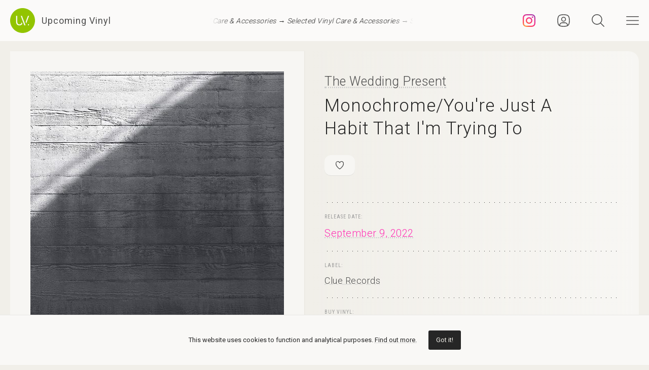

--- FILE ---
content_type: text/html; charset=UTF-8
request_url: https://upcomingvinyl.com/record/the-wedding-present-monochrome-you-re-just-a-habit-that-i-m-trying-to
body_size: 9872
content:
<!DOCTYPE html>
<html lang="en">

    <head>

        <meta charset="utf-8">

        <meta http-equiv="X-UA-Compatible" content="IE=edge">

        <meta name="viewport" content="width=device-width, initial-scale=1">

        <title>The Wedding Present - Monochrome/You&#039;re Just A Habit That I&#039;m Trying To | Upcoming Vinyl (September 9, 2022)</title>

<meta name="description" content="Monochrome/You&#039;re Just A Habit That I&#039;m Trying To by The Wedding Present, upcoming vinyl released September 9, 2022 on Clue Records available for pre-order">

<meta property="og:type" content="website">

<meta property="og:site_name" content="Upcoming Vinyl">

<meta property="og:title" content="The Wedding Present - Monochrome/You&#039;re Just A Habit That I&#039;m Trying To">

<meta property="og:description" content="Released September 9, 2022 on Clue Records">

<meta property="og:url" content="https://upcomingvinyl.com/record/the-wedding-present-monochrome-you-re-just-a-habit-that-i-m-trying-to">

<meta property="og:image" content="https://upcomingvinyl.com/pics/covers/t/the-wedding-present-monochrome-you-re-just-a-habit-that-i-m-trying-to.jpg">

<meta name="twitter:card" content="summary_large_image">

<meta name="twitter:site" content="config('app_settings.twitter_handle')">

<meta name="twitter:title" content="The Wedding Present - Monochrome/You&#039;re Just A Habit That I&#039;m Trying To">

<meta name="twitter:description" content="Released September 9, 2022 on Clue Records">

<meta name="twitter:creator" content="config('app_settings.twitter_handle')">

<meta name="twitter:image" content="https://upcomingvinyl.com/pics/covers/t/the-wedding-present-monochrome-you-re-just-a-habit-that-i-m-trying-to.jpg">

        <link rel="icon" href="https://upcomingvinyl.com/images/icons/favicon.ico" sizes="any">
        <link rel="icon" href="https://upcomingvinyl.com/images/icons/favicon.svg" type="image/svg+xml" sizes="any">
        <link rel="apple-touch-icon" href="https://upcomingvinyl.com/images/icons/apple-touch-icon.png">

        <meta name="theme-color" content="#ffffff">

        <link rel="manifest" href="https://upcomingvinyl.com/manifest.json">

        <link rel="alternate" href="https://upcomingvinyl.com/feed" type="application/rss+xml" title="Upcoming Vinyl">

        <link rel="preconnect" href="https://fonts.googleapis.com">
        <link rel="preconnect" href="https://fonts.gstatic.com" crossorigin>
        <link href="https://fonts.googleapis.com/css2?family=Roboto:wght@100;300;400;500;600&family=Roboto+Slab:wght@200;300;400&family=Roboto+Condensed:wght@300;400&family=Merriweather:wght@300;400&family=Glass+Antiqua&display=swap" rel="stylesheet">

        <meta name='impact-site-verification' value='0746be56-9573-40f6-8d60-7b61e1016e67'>

        <meta name="google-adsense-account" content="ca-pub-5649538913396397">

        <script async src="https://pagead2.googlesyndication.com/pagead/js/adsbygoogle.js?client=ca-pub-5649538913396397" crossorigin="anonymous"></script>

        <script>
            if (localStorage.theme) document.documentElement.setAttribute("data-theme", localStorage.theme);
        </script>

        <link rel="stylesheet" href="https://unpkg.com/flickity@2/dist/flickity.min.css">
        <link rel="stylesheet" href="https://unpkg.com/flickity-fullscreen@2/fullscreen.css">

        <link rel="preload" as="style" href="https://upcomingvinyl.com/build/assets/app.ef357762.css" /><link rel="modulepreload" href="https://upcomingvinyl.com/build/assets/app.4fde979a.js" /><link rel="stylesheet" href="https://upcomingvinyl.com/build/assets/app.ef357762.css" data-navigate-track="reload" /><script type="module" src="https://upcomingvinyl.com/build/assets/app.4fde979a.js" data-navigate-track="reload"></script>
            <script type="application/ld+json">
    {
        "@context": "https://schema.org",
        "@graph": [
            {
                "@type":"ImageObject",
                "@id":"https://upcomingvinyl.com#logo",
                "url":"https://upcomingvinyl.com/images/icons/icon-app-192.png"
            },
            {
                "@type": "Organization",
                "@id":"https://upcomingvinyl.com#organization",
                "name": "Upcoming Vinyl",
                "url": "https://upcomingvinyl.com",
                "logo" : {
                    "@id":"https://upcomingvinyl.com#logo"
                },
                "sameAs" : [
                    "https://www.facebook.com/upcomingvinyl",                    "https://twitter.com/upcomingvinyl",                    "https://instagram.com/upcomingvinyl"                ]
            },
            {
                "@type": "WebSite",
                "@id":"https://upcomingvinyl.com#website",
                "name": "Upcoming Vinyl",
                "url": "https://upcomingvinyl.com",
                "potentialAction": {
                    "@type": "SearchAction",
                    "target": "https://upcomingvinyl.com/search/{search_term_string}",
                    "query-input": "required name=search_term_string"
                },
                "sameAs" : [
                    "https://www.facebook.com/upcomingvinyl",                    "https://twitter.com/upcomingvinyl",                    "https://instagram.com/upcomingvinyl"                ]
            },
            {
                "@type":"ImageObject",
                "@id":"https://upcomingvinyl.com/record/the-wedding-present-monochrome-you-re-just-a-habit-that-i-m-trying-to#cover"
                            },
            {
                "@type":"WebPage",
                "@id":"https://upcomingvinyl.com/record/the-wedding-present-monochrome-you-re-just-a-habit-that-i-m-trying-to#webpage",
                "url":"https://upcomingvinyl.com/record/the-wedding-present-monochrome-you-re-just-a-habit-that-i-m-trying-to",
                "name":"The Wedding Present - Monochrome/You&#039;re Just A Habit That I&#039;m Trying To",
                "isPartOf":{
                    "@id":"https://upcomingvinyl.com#website"
                },
                "primaryImageOfPage":{
                    "@id":"https://upcomingvinyl.com/record/the-wedding-present-monochrome-you-re-just-a-habit-that-i-m-trying-to#cover"
                }
            },
            {
                "@type": "MusicAlbum",
                "@id": "https://upcomingvinyl.com/record/the-wedding-present-monochrome-you-re-just-a-habit-that-i-m-trying-to#record",
                "byArtist": {
                    "@type": "MusicGroup",
                    "name": "The Wedding Present",
                    "@id": "https://upcomingvinyl.com/record/the-wedding-present-monochrome-you-re-just-a-habit-that-i-m-trying-to#artist"
                },
                                "publisher": {
                    "@type": "Organization",
                    "name": "Clue Records"
                },
                                "genre": [],
                                "image": "https://upcomingvinyl.com/pics/covers/t/the-wedding-present-monochrome-you-re-just-a-habit-that-i-m-trying-to.jpg",
                                "name": "Monochrome/You&#039;re Just A Habit That I&#039;m Trying To",
                "albumReleaseType": "VinylRelease"
            }
        ]
    }
    </script>

        <script src="https://cdn.onesignal.com/sdks/web/v16/OneSignalSDK.page.js" defer></script>
        <script>
        window.OneSignalDeferred = window.OneSignalDeferred || [];
        OneSignalDeferred.push(async function(OneSignal) {
            await OneSignal.init({
            appId: "f209d4f4-389b-4883-ba8b-d7aa66e0f427",
            });
        });
        </script>

    </head>

    <body>

        <nav class="nav" id="nav">
    <div>
        <div class="top">
            <button class="nav-icons" id="nav-hamburger-icon-closed" aria-label="Close menu">
                <svg><use xlink:href="https://upcomingvinyl.com/images/icons.svg#closed"></use></svg>
            </button>
        </div>

        <ul class="main-menu">
            <li><a href="https://upcomingvinyl.com/new">Last added</a></li>
            <li><a href="https://upcomingvinyl.com/this-week">This week's releases</a></li>
            
            <li><a href="https://upcomingvinyl.com/featured">Featured</a></li>
            <li><a href="https://upcomingvinyl.com/release-calendar">Calendar</a></li>
            <li><a href="https://upcomingvinyl.com/overview">Overview</a></li>
            <li><a href="https://upcomingvinyl.com/posts">News / Articles</a></li>
            <li><a href="http://eepurl.com/gz2y1r" target="_blank">Newsletter</a></li>
                            <li><a href="https://upcomingvinyl.com/login">Favourites</a></li>
                                    <li><div class="theme-toggle">

    <input type="checkbox" class="theme-switch" id="theme-switch">

    <label class="theme-icon-dark" for="theme-switch" title="Switch to light mode">
        <svg><use xlink:href="https://upcomingvinyl.com/images/icons.svg#dark-mode"></use></svg>
    </label>

    <label class="theme-icon-light" for="theme-switch" title="Switch to dark mode">
        <svg><use xlink:href="https://upcomingvinyl.com/images/icons.svg#light-mode"></use></svg>
    </label>

</div>
</li>

        </ul>
    </div>

    <ul class="social-media">
        <li><a href="https://instagram.com/upcomingvinyl" target="_blank" rel="nofollow" aria-label="Instagram"><svg><use xlink:href="https://upcomingvinyl.com/images/icons.svg#sm-instagram"></use></svg></a></li>        <li><a href="https://www.facebook.com/upcomingvinyl" target="_blank" rel="nofollow" aria-label="Facebook"><svg><use xlink:href="https://upcomingvinyl.com/images/icons.svg#sm-facebook"></use></svg></a></li>                <li><a href="https://twitter.com/upcomingvinyl" target="_blank" rel="nofollow" aria-label="Twitter"><svg><use xlink:href="https://upcomingvinyl.com/images/icons.svg#sm-x"></use></svg></a></li>        <li><a href="https://bsky.app/profile/upcomingvinyl.com" target="_blank" rel="nofollow" aria-label="Bluesky"><svg><use xlink:href="https://upcomingvinyl.com/images/icons.svg#sm-bluesky"></use></svg></a></li>    </ul>

</nav>

<div class="nav-underlay" id="nav-underlay"></div>

        <div class="search-box" id="search-box">

    <div class="top">
        <button class="nav-icons to-right" id="nav-search-icon-closed">
            <svg><use xlink:href="https://upcomingvinyl.com/images/icons.svg#closed"></use></svg>
        </button>
    </div>

    <form action="https://upcomingvinyl.com/search" method="POST" class="search-form">
        <input type="hidden" name="_token" value="AtpU0IB7lwj2F9b12C6WpjYLamGzhppgc0KzywVn">        <input type="search" name="keyword" class="search-input" id="search-input" value="" placeholder="search" autocomplete="off" minlength="3">
    </form>

</div>

        <div class="container" id="container">

            <header class="header ">

    <div class="wrapper nopadding">

        <div class="header-content">

            <div class="logo-container">
                <a href="https://upcomingvinyl.com" class="logo" aria-label="Go to home page">
                    <svg><use xlink:href="https://upcomingvinyl.com/images/icons.svg#logo"></use></svg>
                    <span>Upcoming Vinyl</span>
                </a>
            </div>

            <div class="ticker">
                <div class="ticker__move">
                    <a href="https://amzn.to/45m8jy7" target="_blank">Selected Vinyl Care &amp; Accessories &rarr;</a>
                    <a href="https://amzn.to/45m8jy7" target="_blank">Selected Vinyl Care &amp; Accessories &rarr;</a>
                    <a href="https://amzn.to/45m8jy7" target="_blank">Selected Vinyl Care &amp; Accessories &rarr;</a>
                </div>
            </div>

            <div>
                                    <a href="https://instagram.com/upcomingvinyl" title="Instagram" class="nav-icons instagram" target="_blank">
                        <svg enable-background="new 0 0 128 128" version="1.1" viewBox="0 0 128 128" xml:space="preserve" xmlns="http://www.w3.org/2000/svg" xmlns:xlink="http://www.w3.org/1999/xlink"><g id="_x37__stroke"><g id="Instagram_1_"><rect clip-rule="evenodd" fill="none" fill-rule="evenodd" height="128" width="128"/><radialGradient cx="19.1111" cy="128.4444" gradientUnits="userSpaceOnUse" id="Instagram_2_" r="163.5519"><stop offset="0" style="stop-color:#FFB140"/><stop offset="0.2559" style="stop-color:#FF5445"/><stop offset="0.599" style="stop-color:#FC2B82"/><stop offset="1" style="stop-color:#8E40B7"/></radialGradient><path clip-rule="evenodd" d="M105.843,29.837    c0,4.242-3.439,7.68-7.68,7.68c-4.241,0-7.68-3.438-7.68-7.68c0-4.242,3.439-7.68,7.68-7.68    C102.405,22.157,105.843,25.595,105.843,29.837z M64,85.333c-11.782,0-21.333-9.551-21.333-21.333    c0-11.782,9.551-21.333,21.333-21.333c11.782,0,21.333,9.551,21.333,21.333C85.333,75.782,75.782,85.333,64,85.333z M64,31.135    c-18.151,0-32.865,14.714-32.865,32.865c0,18.151,14.714,32.865,32.865,32.865c18.151,0,32.865-14.714,32.865-32.865    C96.865,45.849,82.151,31.135,64,31.135z M64,11.532c17.089,0,19.113,0.065,25.861,0.373c6.24,0.285,9.629,1.327,11.884,2.204    c2.987,1.161,5.119,2.548,7.359,4.788c2.24,2.239,3.627,4.371,4.788,7.359c0.876,2.255,1.919,5.644,2.204,11.884    c0.308,6.749,0.373,8.773,0.373,25.862c0,17.089-0.065,19.113-0.373,25.861c-0.285,6.24-1.327,9.629-2.204,11.884    c-1.161,2.987-2.548,5.119-4.788,7.359c-2.239,2.24-4.371,3.627-7.359,4.788c-2.255,0.876-5.644,1.919-11.884,2.204    c-6.748,0.308-8.772,0.373-25.861,0.373c-17.09,0-19.114-0.065-25.862-0.373c-6.24-0.285-9.629-1.327-11.884-2.204    c-2.987-1.161-5.119-2.548-7.359-4.788c-2.239-2.239-3.627-4.371-4.788-7.359c-0.876-2.255-1.919-5.644-2.204-11.884    c-0.308-6.749-0.373-8.773-0.373-25.861c0-17.089,0.065-19.113,0.373-25.862c0.285-6.24,1.327-9.629,2.204-11.884    c1.161-2.987,2.548-5.119,4.788-7.359c2.239-2.24,4.371-3.627,7.359-4.788c2.255-0.876,5.644-1.919,11.884-2.204    C44.887,11.597,46.911,11.532,64,11.532z M64,0C46.619,0,44.439,0.074,37.613,0.385C30.801,0.696,26.148,1.778,22.078,3.36    c-4.209,1.635-7.778,3.824-11.336,7.382C7.184,14.3,4.995,17.869,3.36,22.078c-1.582,4.071-2.664,8.723-2.975,15.535    C0.074,44.439,0,46.619,0,64c0,17.381,0.074,19.561,0.385,26.387c0.311,6.812,1.393,11.464,2.975,15.535    c1.635,4.209,3.824,7.778,7.382,11.336c3.558,3.558,7.127,5.746,11.336,7.382c4.071,1.582,8.723,2.664,15.535,2.975    C44.439,127.926,46.619,128,64,128c17.381,0,19.561-0.074,26.387-0.385c6.812-0.311,11.464-1.393,15.535-2.975    c4.209-1.636,7.778-3.824,11.336-7.382c3.558-3.558,5.746-7.127,7.382-11.336c1.582-4.071,2.664-8.723,2.975-15.535    C127.926,83.561,128,81.381,128,64c0-17.381-0.074-19.561-0.385-26.387c-0.311-6.812-1.393-11.464-2.975-15.535    c-1.636-4.209-3.824-7.778-7.382-11.336c-3.558-3.558-7.127-5.746-11.336-7.382c-4.071-1.582-8.723-2.664-15.535-2.975    C83.561,0.074,81.381,0,64,0z" fill="url(#Instagram_2_)" fill-rule="evenodd" id="Instagram"/></g></g></svg>
                    </a>
                
                                    <a href="https://upcomingvinyl.com/user/favourites" title="Favourites" class="nav-icons favourites">
                        <svg><use xlink:href="https://upcomingvinyl.com/images/icons.svg#admin"></use></svg>
                    </a>
                
                

                <button class="nav-icons" id="nav-icon-search" aria-label="Seach">
                    <svg><use xlink:href="https://upcomingvinyl.com/images/icons.svg#search"></use></svg>
                </button>

                <button class="nav-icons" id="nav-icon-hamburger" aria-label="Menu">
                    <svg><use xlink:href="https://upcomingvinyl.com/images/icons.svg#hamburger"></use></svg>
                </button>
            </div>

        </div>

    </div>

</header>


            
    <main class="wrapper">

        <article class="record">

            <div class="cover sticky">

                <a href="https://upcomingvinyl.com/pics/covers/t/the-wedding-present-monochrome-you-re-just-a-habit-that-i-m-trying-to.jpg" data-pswp-width="500" data-pswp-height="500" class="gallery-item">
                    <img src="https://upcomingvinyl.com/pics/covers/t/the-wedding-present-monochrome-you-re-just-a-habit-that-i-m-trying-to.jpg" alt="The Wedding Present - Monochrome/You&#039;re Just A Habit That I&#039;m Trying To vinyl cover">
                </a>

            </div>

            <div class="info">

                <div class="item release-info">

                    <div class="breadcrumbs"><a href="https://upcomingvinyl.com">UpcomingVinyl.com</a> <span>&#187;</span> Releases</div>

                    <h1>

                        
                            <a href="https://upcomingvinyl.com/artist/The%20Wedding%20Present">The Wedding Present</a>

                        
                        <span>Monochrome/You&#039;re Just A Habit That I&#039;m Trying To</span>

                    </h1>

                    <div class="formats">

                        <ul>

                            <li class="favourite">
                                                                    <a href="https://upcomingvinyl.com/login" title="Add to favourites">
                                        <svg><use xlink:href="https://upcomingvinyl.com/images/icons.svg#favourite"></use></svg>
                                    </a>
                                                            </li>

                            
                            
                            
                            
                            

                            
                        </ul>

                    </div>

                    <div class="styles">
                        <ul>
                                                    </ul>
                    </div>

                    
                </div>

                <div class="item release-date">

                    <div class="item-title">Release date:</div>

                    <a href="https://upcomingvinyl.com/release-date/2022-09-09" class="detail">September 9, 2022</a>

                </div>

                <div class="item label">

                    <div class="item-title">Label:</div>

                    <div class="labels">
                                                    <a href="https://upcomingvinyl.com/label/clue-records">Clue Records</a>
                                            </div>

                </div>

                <div class="item order">

                                            <div class="item-title">Buy vinyl:</div>
                    
                                            <a href="https://www.amazon.com/dp/B09W748KQ5?tag=upcomingvinyl-20" class="amazon-link">
                            <img src="https://upcomingvinyl.com/images/available-at-amazon.png">
                        </a>
                    
                </div>

                
                

                
                
                
                <ul class="share">
                    <li class="share-title">
                        Share
                    </li>
                    <li class="share-icon">
                        <svg><use xlink:href="https://upcomingvinyl.com/images/icons.svg#share"></use></svg>
                    </li>
                    <li>
                        <a href="https://www.facebook.com/sharer.php?u=https://upcomingvinyl.com/record/the-wedding-present-monochrome-you-re-just-a-habit-that-i-m-trying-to" target="_blank">
                            <svg><use xlink:href="https://upcomingvinyl.com/images/icons.svg#share-facebook"></use></svg>
                        </a>
                    </li>
                    <li>
                        <a href="https://twitter.com/intent/tweet?text=The Wedding Present - Monochrome/You&#039;re Just A Habit That I&#039;m Trying To&url=https://upcomingvinyl.com/record/the-wedding-present-monochrome-you-re-just-a-habit-that-i-m-trying-to" target="_blank">
                            <svg><use xlink:href="https://upcomingvinyl.com/images/icons.svg#share-twitter"></use></svg>
                        </a>
                    </li>
                    <li>
                        <a href="https://pinterest.com/pin/create/button/?url=https://upcomingvinyl.com/record/the-wedding-present-monochrome-you-re-just-a-habit-that-i-m-trying-to" target="_blank">
                            <svg><use xlink:href="https://upcomingvinyl.com/images/icons.svg#share-pinterest"></use></svg>
                        </a>
                    </li>
                    <li>
                        <a href="/cdn-cgi/l/email-protection#[base64]" target="_blank">
                            <svg><use xlink:href="https://upcomingvinyl.com/images/icons.svg#share-email"></use></svg>
                        </a>
                    </li>
                    <li class="mobile">
                        <a href="fb-messenger://share/?link=https://upcomingvinyl.com/record/the-wedding-present-monochrome-you-re-just-a-habit-that-i-m-trying-to" target="_blank">
                            <svg><use xlink:href="https://upcomingvinyl.com/images/icons.svg#share-messenger"></use></svg>
                        </a>
                    </li>
                    <li class="mobile">
                        <a href="whatsapp://send?text=https://upcomingvinyl.com/record/the-wedding-present-monochrome-you-re-just-a-habit-that-i-m-trying-to" target="_blank">
                            <svg><use xlink:href="https://upcomingvinyl.com/images/icons.svg#share-whatsapp"></use></svg>
                        </a>
                    </li>
                                    </ul>

            </div>

            <div class="sidebar">

                <div class="latest">

                    <h3>LAST ADDED</h3>

                    <ul class="record-list">

    
        <li>
            <a href="https://upcomingvinyl.com/record/daniel-romano-preservers-of-the-pearl">
                <h2>
                    <span>
                        Daniel Romano &mdash; Preservers of the Pearl
                                            </span>
                                            You&#039;ve Changed Records /
                                        March 13, 2026
                </h2>
            </a>
        </li>

    
        <li>
            <a href="https://upcomingvinyl.com/record/fuzzy-duck-fuzzy-duck-1768590653">
                <h2>
                    <span>
                        Fuzzy Duck &mdash; Fuzzy Duck
                                            </span>
                                            Reissued Sounds /
                                        February 13, 2026
                </h2>
            </a>
        </li>

    
        <li>
            <a href="https://upcomingvinyl.com/record/kid-yugi-anche-gli-eroi-muoiono-funerale-edition">
                <h2>
                    <span>
                        Kid Yugi &mdash; Anche Gli Eroi Muoiono (Funerale Edition)
                                            </span>
                                            Universal Italy /
                                        February 6, 2026
                </h2>
            </a>
        </li>

    
        <li>
            <a href="https://upcomingvinyl.com/record/nova-one-how-to-kiss-candy-cane">
                <h2>
                    <span>
                        Nova One &mdash; How To Kiss (Candy Cane)
                                            </span>
                                            Community Records / Topshelf /
                                        March 6, 2026
                </h2>
            </a>
        </li>

    
        <li>
            <a href="https://upcomingvinyl.com/record/moody-marsden-real-faith">
                <h2>
                    <span>
                        Moody Marsden &mdash; Real Faith
                                                    [2xLP]
                                            </span>
                                            Reissued Sounds /
                                        February 13, 2026
                </h2>
            </a>
        </li>

    
        <li>
            <a href="https://upcomingvinyl.com/record/mercyful-fate-return-of-the-vampire-uk-exclusive">
                <h2>
                    <span>
                        Mercyful Fate &mdash; Return Of The Vampire (Uk Exclusive)
                                            </span>
                                            Metal Blade Import /
                                        March 20, 2026
                </h2>
            </a>
        </li>

    
        <li>
            <a href="https://upcomingvinyl.com/record/banda-al9-hey-hey-we-re-banda-al9">
                <h2>
                    <span>
                        Banda AL9 &mdash; Hey! Hey! We&#039;re Banda AL9
                                            </span>
                                            Wicked Cool Records /
                                        July 17, 2026
                </h2>
            </a>
        </li>

    
        <li>
            <a href="https://upcomingvinyl.com/record/mercyful-fate-dead-again-uk-exclusive">
                <h2>
                    <span>
                        Mercyful Fate &mdash; Dead Again (Uk Exclusive)
                                                    [2xLP]
                                            </span>
                                            Metal Blade Import /
                                        March 20, 2026
                </h2>
            </a>
        </li>

    
        <li>
            <a href="https://upcomingvinyl.com/record/sugar-copper-blue-citrus">
                <h2>
                    <span>
                        Sugar &mdash; Copper Blue (Citrus)
                                            </span>
                                            Bmg /
                                        February 20, 2026
                </h2>
            </a>
        </li>

    
        <li>
            <a href="https://upcomingvinyl.com/record/quicksand-slip-1768590653">
                <h2>
                    <span>
                        Quicksand &mdash; Slip
                                            </span>
                                            Iodine Recordings /
                                        April 10, 2026
                </h2>
            </a>
        </li>

    
        <li>
            <a href="https://upcomingvinyl.com/record/mary-gauthier-mercy-now">
                <h2>
                    <span>
                        Mary Gauthier &mdash; Mercy Now
                                            </span>
                                            Lost Highway /
                                        March 6, 2026
                </h2>
            </a>
        </li>

    
        <li>
            <a href="https://upcomingvinyl.com/record/champian-fulton-house-party">
                <h2>
                    <span>
                        Champian Fulton &mdash; House Party
                                            </span>
                                            Turtle Bay Records /
                                        April 10, 2026
                </h2>
            </a>
        </li>

    
</ul>

                    <a href="https://upcomingvinyl.com/new" class="show-more">Show more &rarr;</a>

                </div>

                

            </div>

        </article>

        

        <a href="https://play.google.com/store/apps/details?id=com.lushz.upcomingvinyl" target="_blank" class="app-link">
    <p>Install our app to receive notifications when new upcoming releases are added.</p>
    <img alt="Get it on Google Play" src="https://play.google.com/intl/en_us/badges/static/images/badges/en_badge_web_generic.png">
</a>



        
            <section class="related-records">

                <h3>Recommended equipment and accessories</h3>

                <ul class="product-grid">

    
        <li>

            <a href="https://amzn.to/4eeN975" target="_blank">

                                    <div class="featured-image">
                        <img src="https://upcomingvinyl.com/media/products/25/Audioengine A2 Plus.jpg" alt="Audioengine A2 Plus">
                    </div>
                
                <h2>Audioengine A2 Plus</h2>

                                    <p>Precision-engineered 2.75-inch woofers and a 0.75-inch silk dome tweeter, featuring built-in DAC and Bluetooth connectivity for seamless integration.</p>
                
            </a>

        </li>

    
        <li>

            <a href="https://amzn.to/3ZFJFWS" target="_blank">

                                    <div class="featured-image">
                        <img src="https://upcomingvinyl.com/media/products/21/edifier.jpg" alt="Edifier R1280DB Powered Speakers">
                    </div>
                
                <h2>Edifier R1280DB Powered Speakers</h2>

                                    <p>Combining classic design with modern Bluetooth connectivity, built-in amplification and versatile inputs,  these speakers deliver rich, balanced sound.</p>
                
            </a>

        </li>

    
        <li>

            <a href="https://amzn.to/3BgFeaB" target="_blank">

                                    <div class="featured-image">
                        <img src="https://upcomingvinyl.com/media/products/23/project.jpg" alt="Pro-Ject Phono Box DC Pre-Amp">
                    </div>
                
                <h2>Pro-Ject Phono Box DC Pre-Amp</h2>

                                    <p>Compact, high-performance phono preamplifier for both MM and MC cartridges, delivering a clean, detailed signal with minimal noise.</p>
                
            </a>

        </li>

    
        <li>

            <a href="https://amzn.to/4ehVneu" target="_blank">

                                    <div class="featured-image">
                        <img src="https://upcomingvinyl.com/media/products/27/nag.jpg" alt="Nagaoka MP-110H Cartridge">
                    </div>
                
                <h2>Nagaoka MP-110H Cartridge</h2>

                                    <p>Features a high-quality elliptical stylus that provides excellent tracking and minimizes distortion, delivering a detailed sound reproduction with an output voltage of 5.0 mV</p>
                
            </a>

        </li>

    
        <li>

            <a href="https://amzn.to/3XUO72C" target="_blank">

                                    <div class="featured-image">
                        <img src="https://upcomingvinyl.com/media/products/26/VEVOR Ultrasonic Cleaner.jpg" alt="Vevor Ultrasonic Cleaner">
                    </div>
                
                <h2>Vevor Ultrasonic Cleaner</h2>

                                    <p>Thoroughly clean and restore your vinyl records, removing dust, dirt, and grime from every groove without damaging the surface</p>
                
            </a>

        </li>

    
</ul>

            </section>

        
        
            <section class="related-records">

                <h3>Featured Upcoming Vinyl</h3>

                <ul class="record-grid">

    
        <li>

            <a href="https://upcomingvinyl.com/record/yamila-noor">

                <img src="https://upcomingvinyl.com/images/tn-placeholder.svg" data-src="https://upcomingvinyl.com/pics/covers/y/yamila-noor-tn.jpg" class="lazy-tn"  alt="Yamila - Noor vinyl cover">

                <h2>
                    Yamila
                    <span>
                        Noor
                                            </span>
                </h2>

            </a>

            <div class="labels">
                                    <a href="https://upcomingvinyl.com/label/umor-rex">Umor Rex</a>
                
                <br>

                February 6, 2026

                            </div>

        </li>

    
        <li>

            <a href="https://upcomingvinyl.com/record/kid-kapichi-fearless-nature-white">

                <img src="https://upcomingvinyl.com/images/tn-placeholder.svg" data-src="https://upcomingvinyl.com/pics/covers/k/kid-kapichi-fearless-nature-white-tn.jpg" class="lazy-tn"  alt="Kid Kapichi - Fearless Nature (White) vinyl cover">

                <h2>
                    Kid Kapichi
                    <span>
                        Fearless Nature (White)
                                            </span>
                </h2>

            </a>

            <div class="labels">
                                    <a href="https://upcomingvinyl.com/label/spinefarm">Spinefarm</a>
                
                <br>

                February 6, 2026

                            </div>

        </li>

    
        <li>

            <a href="https://upcomingvinyl.com/record/de-la-soul-cabin-in-the-sky">

                <img src="https://upcomingvinyl.com/images/tn-placeholder.svg" data-src="https://upcomingvinyl.com/pics/covers/d/de-la-soul-cabin-in-the-sky-tn.jpg" class="lazy-tn"  alt="De La Soul - Cabin In The Sky vinyl cover">

                <h2>
                    De La Soul
                    <span>
                        Cabin In The Sky
                                                    [2xLP]
                                            </span>
                </h2>

            </a>

            <div class="labels">
                                    <a href="https://upcomingvinyl.com/label/mass-appeal-records">Mass Appeal Records</a>
                
                <br>

                January 23, 2026

                            </div>

        </li>

    
        <li>

            <a href="https://upcomingvinyl.com/record/testament-para-bellum-transparent-orange">

                <img src="https://upcomingvinyl.com/images/tn-placeholder.svg" data-src="https://upcomingvinyl.com/pics/covers/t/testament-para-bellum-transparent-orange-tn.jpg" class="lazy-tn"  alt="Testament - Para Bellum (Transparent Orange) vinyl cover">

                <h2>
                    Testament
                    <span>
                        Para Bellum (Transparent Orange)
                                                    [2xLP]
                                            </span>
                </h2>

            </a>

            <div class="labels">
                                    <a href="https://upcomingvinyl.com/label/nuclear-blast">Nuclear Blast</a>
                
                <br>

                April 10, 2026

                            </div>

        </li>

    
        <li>

            <a href="https://upcomingvinyl.com/record/confessor-unraveled-1762955425">

                <img src="https://upcomingvinyl.com/images/tn-placeholder.svg" data-src="https://upcomingvinyl.com/pics/covers/c/confessor-unraveled-1762955425-tn.jpg" class="lazy-tn"  alt="Confessor - Unraveled vinyl cover">

                <h2>
                    Confessor
                    <span>
                        Unraveled
                                            </span>
                </h2>

            </a>

            <div class="labels">
                                    <a href="https://upcomingvinyl.com/label/svart-records">Svart Records</a>
                
                <br>

                January 23, 2026

                            </div>

        </li>

    
        <li>

            <a href="https://upcomingvinyl.com/record/arlo-parks-ambiguous-desire">

                <img src="https://upcomingvinyl.com/images/tn-placeholder.svg" data-src="https://upcomingvinyl.com/pics/covers/a/arlo-parks-ambiguous-desire-tn.jpg" class="lazy-tn"  alt="Arlo Parks - Ambiguous Desire vinyl cover">

                <h2>
                    Arlo Parks
                    <span>
                        Ambiguous Desire
                                            </span>
                </h2>

            </a>

            <div class="labels">
                                    <a href="https://upcomingvinyl.com/label/transgressive">Transgressive</a>
                
                <br>

                April 3, 2026

                            </div>

        </li>

    
        <li>

            <a href="https://upcomingvinyl.com/record/sodom-get-what-you-deserve-expanded-edition-super-deluxe">

                <img src="https://upcomingvinyl.com/images/tn-placeholder.svg" data-src="https://upcomingvinyl.com/pics/covers/s/sodom-get-what-you-deserve-expanded-edition-super-deluxe-tn.jpg" class="lazy-tn"  alt="Sodom - Get What You Deserve (Expanded Edition Super Deluxe) vinyl cover">

                <h2>
                    Sodom
                    <span>
                        Get What You Deserve (Expanded Edition Super Deluxe)
                                                    [6xLP]
                                            </span>
                </h2>

            </a>

            <div class="labels">
                                    <a href="https://upcomingvinyl.com/label/bmg">Bmg</a>
                
                <br>

                February 27, 2026

                            </div>

        </li>

    
        <li>

            <a href="https://upcomingvinyl.com/record/miguel-all-i-want-is-you">

                <img src="https://upcomingvinyl.com/images/tn-placeholder.svg" data-src="https://upcomingvinyl.com/pics/covers/m/miguel-all-i-want-is-you-tn.jpg" class="lazy-tn"  alt="Miguel - All I Want Is You vinyl cover">

                <h2>
                    Miguel
                    <span>
                        All I Want Is You
                                            </span>
                </h2>

            </a>

            <div class="labels">
                                    <a href="https://upcomingvinyl.com/label/legacy-recordings">Legacy Recordings</a>
                
                <br>

                February 6, 2026

                            </div>

        </li>

    
        <li>

            <a href="https://upcomingvinyl.com/record/joe-bonamassa-b-b-king-s-blues-summit-100">

                <img src="https://upcomingvinyl.com/images/tn-placeholder.svg" data-src="https://upcomingvinyl.com/pics/covers/j/joe-bonamassa-b-b-king-s-blues-summit-100-tn.jpg" class="lazy-tn"  alt="Joe Bonamassa - B.B. King&#039;s Blues Summit 100 vinyl cover">

                <h2>
                    Joe Bonamassa
                    <span>
                        B.B. King&#039;s Blues Summit 100
                                                    [3xLP]
                                            </span>
                </h2>

            </a>

            <div class="labels">
                                    <a href="https://upcomingvinyl.com/label/ktba-records">Ktba Records</a>
                
                <br>

                February 6, 2026

                            </div>

        </li>

    
        <li>

            <a href="https://upcomingvinyl.com/record/karnivool-in-verses-1765371671">

                <img src="https://upcomingvinyl.com/images/tn-placeholder.svg" data-src="https://upcomingvinyl.com/pics/covers/k/karnivool-in-verses-1765371671-tn.jpg" class="lazy-tn"  loading="lazy"  alt="Karnivool - In Verses vinyl cover">

                <h2>
                    Karnivool
                    <span>
                        In Verses
                                                    [2xLP]
                                            </span>
                </h2>

            </a>

            <div class="labels">
                                    <a href="https://upcomingvinyl.com/label/century-media-int-l">Century Media Int&#039;l</a>
                
                <br>

                February 13, 2026

                            </div>

        </li>

    
        <li>

            <a href="https://upcomingvinyl.com/record/more-eaze-sentence-structure-in-the-country">

                <img src="https://upcomingvinyl.com/images/tn-placeholder.svg" data-src="https://upcomingvinyl.com/pics/covers/m/more-eaze-sentence-structure-in-the-country-tn.jpg" class="lazy-tn"  loading="lazy"  alt="More Eaze - Sentence Structure In The Country vinyl cover">

                <h2>
                    More Eaze
                    <span>
                        Sentence Structure In The Country
                                            </span>
                </h2>

            </a>

            <div class="labels">
                                    <a href="https://upcomingvinyl.com/label/thrill-jockey-records">Thrill Jockey Records</a>
                
                <br>

                March 20, 2026

                            </div>

        </li>

    
        <li>

            <a href="https://upcomingvinyl.com/record/joel-hoekstra-s-13-from-the-fade">

                <img src="https://upcomingvinyl.com/images/tn-placeholder.svg" data-src="https://upcomingvinyl.com/pics/covers/j/joel-hoekstra-s-13-from-the-fade-tn.jpg" class="lazy-tn"  loading="lazy"  alt="Joel Hoekstra&#039;s 13 - From The Fade vinyl cover">

                <h2>
                    Joel Hoekstra&#039;s 13
                    <span>
                        From The Fade
                                            </span>
                </h2>

            </a>

            <div class="labels">
                                    <a href="https://upcomingvinyl.com/label/frontiers-new-recordings-physical-only">Frontiers New Recordings Physical Only</a>
                
                <br>

                February 27, 2026

                            </div>

        </li>

    
        <li>

            <a href="https://upcomingvinyl.com/record/alexandra-kay-second-wind-watermelon-cream">

                <img src="https://upcomingvinyl.com/images/tn-placeholder.svg" data-src="https://upcomingvinyl.com/pics/covers/a/alexandra-kay-second-wind-watermelon-cream-tn.jpg" class="lazy-tn"  loading="lazy"  alt="Alexandra Kay - Second Wind (Watermelon Cream) vinyl cover">

                <h2>
                    Alexandra Kay
                    <span>
                        Second Wind (Watermelon Cream)
                                            </span>
                </h2>

            </a>

            <div class="labels">
                                    <a href="https://upcomingvinyl.com/label/bmg">Bmg</a>
                
                <br>

                February 6, 2026

                            </div>

        </li>

    
        <li>

            <a href="https://upcomingvinyl.com/record/various-long-distance-calling-live-at-lichtburg-2024">

                <img src="https://upcomingvinyl.com/images/tn-placeholder.svg" data-src="https://upcomingvinyl.com/pics/covers/v/various-long-distance-calling-live-at-lichtburg-2024-tn.jpg" class="lazy-tn"  loading="lazy"  alt="Various - Long Distance Calling - Live At Lichtburg 2024 vinyl cover">

                <h2>
                    Various
                    <span>
                        Long Distance Calling - Live At Lichtburg 2024
                                                    [3xLP]
                                            </span>
                </h2>

            </a>

            <div class="labels">
                                    <a href="https://upcomingvinyl.com/label/earmusic">Earmusic</a>
                
                <br>

                January 30, 2026

                            </div>

        </li>

    
</ul>

            </section>

        
        
            <section class="related-records">

                <h3>Featured Posts</h3>

                <ul class="post-grid">

    
        <li>

            <a href="https://upcomingvinyl.com/posts/notable-vinyl-releases-out-this-friday-january-23-2026">

                                    <img src="https://upcomingvinyl.com/media/posts/124/notable-vinyl-releases-out-this-friday-january-23-2026-tn.jpg"  alt="Notable vinyl releases out this Friday -  January 23, 2026">
                
                <h2>
                    Notable vinyl releases out this Friday -  January 23, 2026
                </h2>

            </a>

                        <ul class="categories">
                                    <li><a href="https://upcomingvinyl.com/posts/category/lists">Lists</a></li>
                                    <li><a href="https://upcomingvinyl.com/posts/category/weekly">Weekly</a></li>
                
                            </ul>
            
        </li>

    
        <li>

            <a href="https://upcomingvinyl.com/posts/notable-vinyl-releases-out-this-friday-january-16-2026">

                                    <img src="https://upcomingvinyl.com/images/post-tn-placeholder.jpg" alt="Notable vinyl releases out this Friday -  January 16, 2026">
                
                <h2>
                    Notable vinyl releases out this Friday -  January 16, 2026
                </h2>

            </a>

                        <ul class="categories">
                                    <li><a href="https://upcomingvinyl.com/posts/category/lists">Lists</a></li>
                                    <li><a href="https://upcomingvinyl.com/posts/category/weekly">Weekly</a></li>
                
                            </ul>
            
        </li>

    
        <li>

            <a href="https://upcomingvinyl.com/posts/notable-vinyl-releases-out-this-friday-december-12-2025">

                                    <img src="https://upcomingvinyl.com/media/posts/121/notable-vinyl-releases-out-this-friday-december-12-2025-tn.jpg"  alt="Notable vinyl releases out this Friday -  December 12, 2025">
                
                <h2>
                    Notable vinyl releases out this Friday -  December 12, 2025
                </h2>

            </a>

                        <ul class="categories">
                                    <li><a href="https://upcomingvinyl.com/posts/category/lists">Lists</a></li>
                                    <li><a href="https://upcomingvinyl.com/posts/category/weekly">Weekly</a></li>
                
                            </ul>
            
        </li>

    
</ul>

            </section>

        
        <div class="asns">
    <script data-cfasync="false" src="/cdn-cgi/scripts/5c5dd728/cloudflare-static/email-decode.min.js"></script><script async src="https://pagead2.googlesyndication.com/pagead/js/adsbygoogle.js?client=ca-pub-5649538913396397"
     crossorigin="anonymous"></script>
    <ins class="adsbygoogle"
        style="display:block"
        data-ad-client="ca-pub-5649538913396397"
        data-ad-slot="5870727635"
        data-ad-format="auto"
        data-full-width-responsive="true"></ins>
    <script>
        (adsbygoogle = window.adsbygoogle || []).push({});
    </script>
</div>

    </main>


            <footer class="footer">

    <div class="newsletter-form-container">

    <form action="https://upcomingvinyl.us3.list-manage.com/subscribe/post" method="POST" class="newsletter-form">

        <input type="hidden" name="u" value="5b9168e034cb14b31fcbd3534">
        <input type="hidden" name="id" value="4658a9a0be">
        <input type="hidden" name="v_id" value="4834">
        <input type="hidden" name="f_id" value="00c57be2f0">

        <label for="email">Newsletter</label>

        <input type="email" name="EMAIL" id="email" value="" placeholder="enter your email address" autocomplete="off" required>

        <input type="submit" value="Subscribe">

    </form>

</div>

    <div class="wrapper">

        <ul class="nav-social-media">
            <li><a href="https://instagram.com/upcomingvinyl" target="_blank" rel="nofollow" aria-label="Instagram"><svg><use xlink:href="https://upcomingvinyl.com/images/icons.svg#sm-instagram"></use></svg></a></li>            <li><a href="https://www.facebook.com/upcomingvinyl" target="_blank" rel="nofollow" aria-label="Facebook"><svg><use xlink:href="https://upcomingvinyl.com/images/icons.svg#sm-facebook"></use></svg></a></li>            <li><a href="https://twitter.com/upcomingvinyl" target="_blank" rel="nofollow" aria-label="Twitter"><svg><use xlink:href="https://upcomingvinyl.com/images/icons.svg#sm-x"></use></svg></a></li>            <li><a href="https://bsky.app/profile/upcomingvinyl.com" target="_blank" rel="nofollow" aria-label="Bluesky"><svg><use xlink:href="https://upcomingvinyl.com/images/icons.svg#sm-bluesky"></use></svg></a></li>        </ul>

        <nav>
            <ul class="nav-footer">
                <li><a href="https://upcomingvinyl.com">Home</a></li>
                <li><a href="https://upcomingvinyl.com/new">Last added</a></li>
                <li><a href="https://upcomingvinyl.com/this-week">This week's releases</a></li>
                <li><a href="https://upcomingvinyl.com/this-month">This month's releases</a></li>
                <li><a href="https://upcomingvinyl.com/release-calendar">Calendar</a></li>
                <li><a href="https://upcomingvinyl.com/overview">Overview</a></li>
                                    <li><a href="https://upcomingvinyl.com/login">Favourites</a></li>
                                <li><a href="https://upcomingvinyl.com/posts">Posts</a></li>
                <li><a href="http://eepurl.com/gz2y1r" target="_blank">Newsletter</a></li>
            </ul>
        </nav>

        <nav>
            <ul class="nav-footer secondary">
                <li><a href="https://upcomingvinyl.com/about">About</a></li>
                <li><a href="https://upcomingvinyl.com/privacy-policy">Privacy policy</a></li>
                <li><a href="https://upcomingvinyl.com/terms-conditions">Terms &amp; conditions</a></li>
            </ul>
        </nav>

            <div class="affiliate-disclaimer">Upcomingvinyl.com is a participant in the Amazon Services LLC Associates Program, an affiliate advertising program designed to provide a means for sites to earn advertising fees by advertising and linking to Amazon.com</div>

    </div>

</footer>

        </div>

        <div id="cookie-consent" class="cookie-consent">

    <div class="text">This website uses cookies to function and analytical purposes. <a href="https://upcomingvinyl.com/privacy-policy">Find out more.</a></div>

    <div id="accept-cookie-consent" class="button">Got it!</div>

</div>

            <script type="module">
        import PhotoSwipeLightbox from 'https://upcomingvinyl.com/js/photoswipe/photoswipe-lightbox.esm.js';
        const lightbox = new PhotoSwipeLightbox({
          gallery: '.record',
          children: '.gallery-item',
          pswpModule: () => import('https://upcomingvinyl.com/js/photoswipe/photoswipe.esm.js'),
          bgOpacity: 0.9,
          counter: false,
          zoom: false,
        });
        lightbox.init();
    </script>

    <script type="module">
        $('.desc').readmore({
            speed: 75,
            collapsedHeight: 210,
            lessLink: '',
            moreLink: '<a href="#" class="show-more">Show more &rarr;</a>'
        });
    </script>

    

    <script type="module">
        $(document).ready(function() {
            $(".lazy-tn").unveil(500);
        });
    </script>

    <script src="/livewire/livewire.js?id=b67331b2"   data-csrf="AtpU0IB7lwj2F9b12C6WpjYLamGzhppgc0KzywVn" data-uri="/livewire/update" data-navigate-once="true"></script>


        <!-- Google tag (gtag.js) -->
<script async src="https://www.googletagmanager.com/gtag/js?id=G-SM6QR0S1MX"></script>
<script>
  window.dataLayer = window.dataLayer || [];
  function gtag(){dataLayer.push(arguments);}
  gtag('js', new Date());

  gtag('config', 'G-SM6QR0S1MX');
</script>

        <script>
if ('serviceWorker' in navigator) {
    window.addEventListener('load', function() {
    navigator.serviceWorker.register('https://upcomingvinyl.com/service-worker.js')
        .then(function(registration) {
        console.log('ServiceWorker registration successful:', registration);
        }, function(err) {
        console.log('ServiceWorker registration failed:', err);
        });
    });
}
</script>

    <script defer src="https://static.cloudflareinsights.com/beacon.min.js/vcd15cbe7772f49c399c6a5babf22c1241717689176015" integrity="sha512-ZpsOmlRQV6y907TI0dKBHq9Md29nnaEIPlkf84rnaERnq6zvWvPUqr2ft8M1aS28oN72PdrCzSjY4U6VaAw1EQ==" data-cf-beacon='{"version":"2024.11.0","token":"661e2c14cc9e4c89afb07094ab7a8c78","r":1,"server_timing":{"name":{"cfCacheStatus":true,"cfEdge":true,"cfExtPri":true,"cfL4":true,"cfOrigin":true,"cfSpeedBrain":true},"location_startswith":null}}' crossorigin="anonymous"></script>
</body>

</html>


--- FILE ---
content_type: text/html; charset=utf-8
request_url: https://www.google.com/recaptcha/api2/aframe
body_size: 258
content:
<!DOCTYPE HTML><html><head><meta http-equiv="content-type" content="text/html; charset=UTF-8"></head><body><script nonce="cRVS67V0brhOv2PUIV07ZA">/** Anti-fraud and anti-abuse applications only. See google.com/recaptcha */ try{var clients={'sodar':'https://pagead2.googlesyndication.com/pagead/sodar?'};window.addEventListener("message",function(a){try{if(a.source===window.parent){var b=JSON.parse(a.data);var c=clients[b['id']];if(c){var d=document.createElement('img');d.src=c+b['params']+'&rc='+(localStorage.getItem("rc::a")?sessionStorage.getItem("rc::b"):"");window.document.body.appendChild(d);sessionStorage.setItem("rc::e",parseInt(sessionStorage.getItem("rc::e")||0)+1);localStorage.setItem("rc::h",'1768807856936');}}}catch(b){}});window.parent.postMessage("_grecaptcha_ready", "*");}catch(b){}</script></body></html>